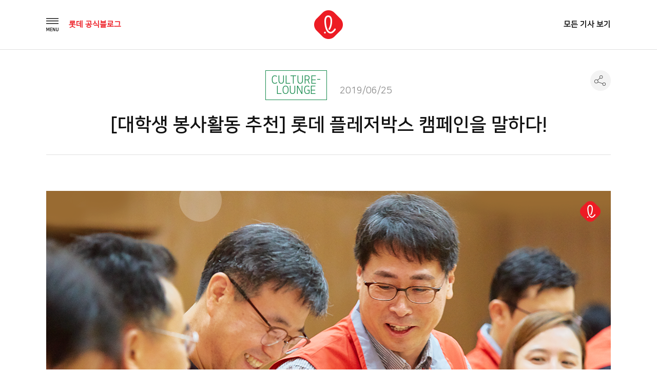

--- FILE ---
content_type: text/html; charset=UTF-8
request_url: https://blog.lotte.co.kr/35881
body_size: 55209
content:
<!DOCTYPE html>
<html lang="ko-KR">
<head>
<meta charset="UTF-8">
<meta http-equiv="x-ua-compatible" content="ie=edge">
<meta name="viewport" content="width=device-width, initial-scale=1, user-scalable=yes">
<link rel="profile" href="http://gmpg.org/xfn/11">

<title>[대학생 봉사활동 추천] 롯데 플레저박스 캠페인을 말하다! &#8211; 롯데 공식블로그</title>
<meta name='robots' content='max-image-preview:large' />
	<style>img:is([sizes="auto" i], [sizes^="auto," i]) { contain-intrinsic-size: 3000px 1500px }</style>
	<link rel="alternate" type="application/rss+xml" title="롯데 공식블로그 &raquo; 피드" href="https://blog.lotte.co.kr/feed" />
<link rel="alternate" type="application/rss+xml" title="롯데 공식블로그 &raquo; 댓글 피드" href="https://blog.lotte.co.kr/comments/feed" />
<link rel="alternate" type="application/rss+xml" title="롯데 공식블로그 &raquo; [대학생 봉사활동 추천] 롯데 플레저박스 캠페인을 말하다! 댓글 피드" href="https://blog.lotte.co.kr/35881/feed" />
<script type="text/javascript">
/* <![CDATA[ */
window._wpemojiSettings = {"baseUrl":"https:\/\/s.w.org\/images\/core\/emoji\/15.0.3\/72x72\/","ext":".png","svgUrl":"https:\/\/s.w.org\/images\/core\/emoji\/15.0.3\/svg\/","svgExt":".svg","source":{"concatemoji":"https:\/\/blog.lotte.co.kr\/wp-includes\/js\/wp-emoji-release.min.js?ver=6.7.4"}};
/*! This file is auto-generated */
!function(i,n){var o,s,e;function c(e){try{var t={supportTests:e,timestamp:(new Date).valueOf()};sessionStorage.setItem(o,JSON.stringify(t))}catch(e){}}function p(e,t,n){e.clearRect(0,0,e.canvas.width,e.canvas.height),e.fillText(t,0,0);var t=new Uint32Array(e.getImageData(0,0,e.canvas.width,e.canvas.height).data),r=(e.clearRect(0,0,e.canvas.width,e.canvas.height),e.fillText(n,0,0),new Uint32Array(e.getImageData(0,0,e.canvas.width,e.canvas.height).data));return t.every(function(e,t){return e===r[t]})}function u(e,t,n){switch(t){case"flag":return n(e,"\ud83c\udff3\ufe0f\u200d\u26a7\ufe0f","\ud83c\udff3\ufe0f\u200b\u26a7\ufe0f")?!1:!n(e,"\ud83c\uddfa\ud83c\uddf3","\ud83c\uddfa\u200b\ud83c\uddf3")&&!n(e,"\ud83c\udff4\udb40\udc67\udb40\udc62\udb40\udc65\udb40\udc6e\udb40\udc67\udb40\udc7f","\ud83c\udff4\u200b\udb40\udc67\u200b\udb40\udc62\u200b\udb40\udc65\u200b\udb40\udc6e\u200b\udb40\udc67\u200b\udb40\udc7f");case"emoji":return!n(e,"\ud83d\udc26\u200d\u2b1b","\ud83d\udc26\u200b\u2b1b")}return!1}function f(e,t,n){var r="undefined"!=typeof WorkerGlobalScope&&self instanceof WorkerGlobalScope?new OffscreenCanvas(300,150):i.createElement("canvas"),a=r.getContext("2d",{willReadFrequently:!0}),o=(a.textBaseline="top",a.font="600 32px Arial",{});return e.forEach(function(e){o[e]=t(a,e,n)}),o}function t(e){var t=i.createElement("script");t.src=e,t.defer=!0,i.head.appendChild(t)}"undefined"!=typeof Promise&&(o="wpEmojiSettingsSupports",s=["flag","emoji"],n.supports={everything:!0,everythingExceptFlag:!0},e=new Promise(function(e){i.addEventListener("DOMContentLoaded",e,{once:!0})}),new Promise(function(t){var n=function(){try{var e=JSON.parse(sessionStorage.getItem(o));if("object"==typeof e&&"number"==typeof e.timestamp&&(new Date).valueOf()<e.timestamp+604800&&"object"==typeof e.supportTests)return e.supportTests}catch(e){}return null}();if(!n){if("undefined"!=typeof Worker&&"undefined"!=typeof OffscreenCanvas&&"undefined"!=typeof URL&&URL.createObjectURL&&"undefined"!=typeof Blob)try{var e="postMessage("+f.toString()+"("+[JSON.stringify(s),u.toString(),p.toString()].join(",")+"));",r=new Blob([e],{type:"text/javascript"}),a=new Worker(URL.createObjectURL(r),{name:"wpTestEmojiSupports"});return void(a.onmessage=function(e){c(n=e.data),a.terminate(),t(n)})}catch(e){}c(n=f(s,u,p))}t(n)}).then(function(e){for(var t in e)n.supports[t]=e[t],n.supports.everything=n.supports.everything&&n.supports[t],"flag"!==t&&(n.supports.everythingExceptFlag=n.supports.everythingExceptFlag&&n.supports[t]);n.supports.everythingExceptFlag=n.supports.everythingExceptFlag&&!n.supports.flag,n.DOMReady=!1,n.readyCallback=function(){n.DOMReady=!0}}).then(function(){return e}).then(function(){var e;n.supports.everything||(n.readyCallback(),(e=n.source||{}).concatemoji?t(e.concatemoji):e.wpemoji&&e.twemoji&&(t(e.twemoji),t(e.wpemoji)))}))}((window,document),window._wpemojiSettings);
/* ]]> */
</script>
<style id='wp-emoji-styles-inline-css' type='text/css'>

	img.wp-smiley, img.emoji {
		display: inline !important;
		border: none !important;
		box-shadow: none !important;
		height: 1em !important;
		width: 1em !important;
		margin: 0 0.07em !important;
		vertical-align: -0.1em !important;
		background: none !important;
		padding: 0 !important;
	}
</style>
<link rel='stylesheet' id='wp-block-library-css' href='https://blog.lotte.co.kr/wp-includes/css/dist/block-library/style.min.css?ver=6.7.4' type='text/css' media='all' />
<style id='classic-theme-styles-inline-css' type='text/css'>
/*! This file is auto-generated */
.wp-block-button__link{color:#fff;background-color:#32373c;border-radius:9999px;box-shadow:none;text-decoration:none;padding:calc(.667em + 2px) calc(1.333em + 2px);font-size:1.125em}.wp-block-file__button{background:#32373c;color:#fff;text-decoration:none}
</style>
<style id='global-styles-inline-css' type='text/css'>
:root{--wp--preset--aspect-ratio--square: 1;--wp--preset--aspect-ratio--4-3: 4/3;--wp--preset--aspect-ratio--3-4: 3/4;--wp--preset--aspect-ratio--3-2: 3/2;--wp--preset--aspect-ratio--2-3: 2/3;--wp--preset--aspect-ratio--16-9: 16/9;--wp--preset--aspect-ratio--9-16: 9/16;--wp--preset--color--black: #000000;--wp--preset--color--cyan-bluish-gray: #abb8c3;--wp--preset--color--white: #ffffff;--wp--preset--color--pale-pink: #f78da7;--wp--preset--color--vivid-red: #cf2e2e;--wp--preset--color--luminous-vivid-orange: #ff6900;--wp--preset--color--luminous-vivid-amber: #fcb900;--wp--preset--color--light-green-cyan: #7bdcb5;--wp--preset--color--vivid-green-cyan: #00d084;--wp--preset--color--pale-cyan-blue: #8ed1fc;--wp--preset--color--vivid-cyan-blue: #0693e3;--wp--preset--color--vivid-purple: #9b51e0;--wp--preset--gradient--vivid-cyan-blue-to-vivid-purple: linear-gradient(135deg,rgba(6,147,227,1) 0%,rgb(155,81,224) 100%);--wp--preset--gradient--light-green-cyan-to-vivid-green-cyan: linear-gradient(135deg,rgb(122,220,180) 0%,rgb(0,208,130) 100%);--wp--preset--gradient--luminous-vivid-amber-to-luminous-vivid-orange: linear-gradient(135deg,rgba(252,185,0,1) 0%,rgba(255,105,0,1) 100%);--wp--preset--gradient--luminous-vivid-orange-to-vivid-red: linear-gradient(135deg,rgba(255,105,0,1) 0%,rgb(207,46,46) 100%);--wp--preset--gradient--very-light-gray-to-cyan-bluish-gray: linear-gradient(135deg,rgb(238,238,238) 0%,rgb(169,184,195) 100%);--wp--preset--gradient--cool-to-warm-spectrum: linear-gradient(135deg,rgb(74,234,220) 0%,rgb(151,120,209) 20%,rgb(207,42,186) 40%,rgb(238,44,130) 60%,rgb(251,105,98) 80%,rgb(254,248,76) 100%);--wp--preset--gradient--blush-light-purple: linear-gradient(135deg,rgb(255,206,236) 0%,rgb(152,150,240) 100%);--wp--preset--gradient--blush-bordeaux: linear-gradient(135deg,rgb(254,205,165) 0%,rgb(254,45,45) 50%,rgb(107,0,62) 100%);--wp--preset--gradient--luminous-dusk: linear-gradient(135deg,rgb(255,203,112) 0%,rgb(199,81,192) 50%,rgb(65,88,208) 100%);--wp--preset--gradient--pale-ocean: linear-gradient(135deg,rgb(255,245,203) 0%,rgb(182,227,212) 50%,rgb(51,167,181) 100%);--wp--preset--gradient--electric-grass: linear-gradient(135deg,rgb(202,248,128) 0%,rgb(113,206,126) 100%);--wp--preset--gradient--midnight: linear-gradient(135deg,rgb(2,3,129) 0%,rgb(40,116,252) 100%);--wp--preset--font-size--small: 13px;--wp--preset--font-size--medium: 20px;--wp--preset--font-size--large: 36px;--wp--preset--font-size--x-large: 42px;--wp--preset--spacing--20: 0.44rem;--wp--preset--spacing--30: 0.67rem;--wp--preset--spacing--40: 1rem;--wp--preset--spacing--50: 1.5rem;--wp--preset--spacing--60: 2.25rem;--wp--preset--spacing--70: 3.38rem;--wp--preset--spacing--80: 5.06rem;--wp--preset--shadow--natural: 6px 6px 9px rgba(0, 0, 0, 0.2);--wp--preset--shadow--deep: 12px 12px 50px rgba(0, 0, 0, 0.4);--wp--preset--shadow--sharp: 6px 6px 0px rgba(0, 0, 0, 0.2);--wp--preset--shadow--outlined: 6px 6px 0px -3px rgba(255, 255, 255, 1), 6px 6px rgba(0, 0, 0, 1);--wp--preset--shadow--crisp: 6px 6px 0px rgba(0, 0, 0, 1);}:where(.is-layout-flex){gap: 0.5em;}:where(.is-layout-grid){gap: 0.5em;}body .is-layout-flex{display: flex;}.is-layout-flex{flex-wrap: wrap;align-items: center;}.is-layout-flex > :is(*, div){margin: 0;}body .is-layout-grid{display: grid;}.is-layout-grid > :is(*, div){margin: 0;}:where(.wp-block-columns.is-layout-flex){gap: 2em;}:where(.wp-block-columns.is-layout-grid){gap: 2em;}:where(.wp-block-post-template.is-layout-flex){gap: 1.25em;}:where(.wp-block-post-template.is-layout-grid){gap: 1.25em;}.has-black-color{color: var(--wp--preset--color--black) !important;}.has-cyan-bluish-gray-color{color: var(--wp--preset--color--cyan-bluish-gray) !important;}.has-white-color{color: var(--wp--preset--color--white) !important;}.has-pale-pink-color{color: var(--wp--preset--color--pale-pink) !important;}.has-vivid-red-color{color: var(--wp--preset--color--vivid-red) !important;}.has-luminous-vivid-orange-color{color: var(--wp--preset--color--luminous-vivid-orange) !important;}.has-luminous-vivid-amber-color{color: var(--wp--preset--color--luminous-vivid-amber) !important;}.has-light-green-cyan-color{color: var(--wp--preset--color--light-green-cyan) !important;}.has-vivid-green-cyan-color{color: var(--wp--preset--color--vivid-green-cyan) !important;}.has-pale-cyan-blue-color{color: var(--wp--preset--color--pale-cyan-blue) !important;}.has-vivid-cyan-blue-color{color: var(--wp--preset--color--vivid-cyan-blue) !important;}.has-vivid-purple-color{color: var(--wp--preset--color--vivid-purple) !important;}.has-black-background-color{background-color: var(--wp--preset--color--black) !important;}.has-cyan-bluish-gray-background-color{background-color: var(--wp--preset--color--cyan-bluish-gray) !important;}.has-white-background-color{background-color: var(--wp--preset--color--white) !important;}.has-pale-pink-background-color{background-color: var(--wp--preset--color--pale-pink) !important;}.has-vivid-red-background-color{background-color: var(--wp--preset--color--vivid-red) !important;}.has-luminous-vivid-orange-background-color{background-color: var(--wp--preset--color--luminous-vivid-orange) !important;}.has-luminous-vivid-amber-background-color{background-color: var(--wp--preset--color--luminous-vivid-amber) !important;}.has-light-green-cyan-background-color{background-color: var(--wp--preset--color--light-green-cyan) !important;}.has-vivid-green-cyan-background-color{background-color: var(--wp--preset--color--vivid-green-cyan) !important;}.has-pale-cyan-blue-background-color{background-color: var(--wp--preset--color--pale-cyan-blue) !important;}.has-vivid-cyan-blue-background-color{background-color: var(--wp--preset--color--vivid-cyan-blue) !important;}.has-vivid-purple-background-color{background-color: var(--wp--preset--color--vivid-purple) !important;}.has-black-border-color{border-color: var(--wp--preset--color--black) !important;}.has-cyan-bluish-gray-border-color{border-color: var(--wp--preset--color--cyan-bluish-gray) !important;}.has-white-border-color{border-color: var(--wp--preset--color--white) !important;}.has-pale-pink-border-color{border-color: var(--wp--preset--color--pale-pink) !important;}.has-vivid-red-border-color{border-color: var(--wp--preset--color--vivid-red) !important;}.has-luminous-vivid-orange-border-color{border-color: var(--wp--preset--color--luminous-vivid-orange) !important;}.has-luminous-vivid-amber-border-color{border-color: var(--wp--preset--color--luminous-vivid-amber) !important;}.has-light-green-cyan-border-color{border-color: var(--wp--preset--color--light-green-cyan) !important;}.has-vivid-green-cyan-border-color{border-color: var(--wp--preset--color--vivid-green-cyan) !important;}.has-pale-cyan-blue-border-color{border-color: var(--wp--preset--color--pale-cyan-blue) !important;}.has-vivid-cyan-blue-border-color{border-color: var(--wp--preset--color--vivid-cyan-blue) !important;}.has-vivid-purple-border-color{border-color: var(--wp--preset--color--vivid-purple) !important;}.has-vivid-cyan-blue-to-vivid-purple-gradient-background{background: var(--wp--preset--gradient--vivid-cyan-blue-to-vivid-purple) !important;}.has-light-green-cyan-to-vivid-green-cyan-gradient-background{background: var(--wp--preset--gradient--light-green-cyan-to-vivid-green-cyan) !important;}.has-luminous-vivid-amber-to-luminous-vivid-orange-gradient-background{background: var(--wp--preset--gradient--luminous-vivid-amber-to-luminous-vivid-orange) !important;}.has-luminous-vivid-orange-to-vivid-red-gradient-background{background: var(--wp--preset--gradient--luminous-vivid-orange-to-vivid-red) !important;}.has-very-light-gray-to-cyan-bluish-gray-gradient-background{background: var(--wp--preset--gradient--very-light-gray-to-cyan-bluish-gray) !important;}.has-cool-to-warm-spectrum-gradient-background{background: var(--wp--preset--gradient--cool-to-warm-spectrum) !important;}.has-blush-light-purple-gradient-background{background: var(--wp--preset--gradient--blush-light-purple) !important;}.has-blush-bordeaux-gradient-background{background: var(--wp--preset--gradient--blush-bordeaux) !important;}.has-luminous-dusk-gradient-background{background: var(--wp--preset--gradient--luminous-dusk) !important;}.has-pale-ocean-gradient-background{background: var(--wp--preset--gradient--pale-ocean) !important;}.has-electric-grass-gradient-background{background: var(--wp--preset--gradient--electric-grass) !important;}.has-midnight-gradient-background{background: var(--wp--preset--gradient--midnight) !important;}.has-small-font-size{font-size: var(--wp--preset--font-size--small) !important;}.has-medium-font-size{font-size: var(--wp--preset--font-size--medium) !important;}.has-large-font-size{font-size: var(--wp--preset--font-size--large) !important;}.has-x-large-font-size{font-size: var(--wp--preset--font-size--x-large) !important;}
:where(.wp-block-post-template.is-layout-flex){gap: 1.25em;}:where(.wp-block-post-template.is-layout-grid){gap: 1.25em;}
:where(.wp-block-columns.is-layout-flex){gap: 2em;}:where(.wp-block-columns.is-layout-grid){gap: 2em;}
:root :where(.wp-block-pullquote){font-size: 1.5em;line-height: 1.6;}
</style>
<link rel='stylesheet' id='symple_shortcode_styles-css' href='https://blog.lotte.co.kr/wp-content/plugins/symple-shortcodes/includes/css/symple_shortcodes_styles.css?ver=6.7.4' type='text/css' media='all' />
<link rel='stylesheet' id='lotte-style-css' href='https://blog.lotte.co.kr/wp-content/themes/lotte_v2/style.css?ver=6.7.4' type='text/css' media='all' />
<link rel='stylesheet' id='dashicons-css' href='https://blog.lotte.co.kr/wp-includes/css/dashicons.min.css?ver=6.7.4' type='text/css' media='all' />
<link rel='stylesheet' id='theme_lotte-common-css' href='https://blog.lotte.co.kr/wp-content/themes/lotte_v2/assets/css/common.css?ver=1.0.1' type='text/css' media='all' />
<link rel='stylesheet' id='theme_lotte-carousel-css' href='https://blog.lotte.co.kr/wp-content/themes/lotte_v2/assets/css/owl.carousel.min.css?ver=1.0.1' type='text/css' media='all' />
<link rel='stylesheet' id='theme_lotte-carousel-theme-css' href='https://blog.lotte.co.kr/wp-content/themes/lotte_v2/assets/css/owl.theme.default.min.css?ver=1.0.1' type='text/css' media='all' />
<link rel='stylesheet' id='theme_lotte-style-css' href='https://blog.lotte.co.kr/wp-content/themes/lotte_v2/assets/css/style.css?ver=1.0.1' type='text/css' media='all' />
<link rel='stylesheet' id='theme_lotte-mediaquery-css' href='https://blog.lotte.co.kr/wp-content/themes/lotte_v2/assets/css/mediaquery.css?ver=1.0.1' type='text/css' media='all' />
<link rel='stylesheet' id='theme_lotte-entry-content-css' href='https://blog.lotte.co.kr/wp-content/themes/lotte_v2/assets/css/entry-content.css?ver=1.0.1' type='text/css' media='all' />
<style id='akismet-widget-style-inline-css' type='text/css'>

			.a-stats {
				--akismet-color-mid-green: #357b49;
				--akismet-color-white: #fff;
				--akismet-color-light-grey: #f6f7f7;

				max-width: 350px;
				width: auto;
			}

			.a-stats * {
				all: unset;
				box-sizing: border-box;
			}

			.a-stats strong {
				font-weight: 600;
			}

			.a-stats a.a-stats__link,
			.a-stats a.a-stats__link:visited,
			.a-stats a.a-stats__link:active {
				background: var(--akismet-color-mid-green);
				border: none;
				box-shadow: none;
				border-radius: 8px;
				color: var(--akismet-color-white);
				cursor: pointer;
				display: block;
				font-family: -apple-system, BlinkMacSystemFont, 'Segoe UI', 'Roboto', 'Oxygen-Sans', 'Ubuntu', 'Cantarell', 'Helvetica Neue', sans-serif;
				font-weight: 500;
				padding: 12px;
				text-align: center;
				text-decoration: none;
				transition: all 0.2s ease;
			}

			/* Extra specificity to deal with TwentyTwentyOne focus style */
			.widget .a-stats a.a-stats__link:focus {
				background: var(--akismet-color-mid-green);
				color: var(--akismet-color-white);
				text-decoration: none;
			}

			.a-stats a.a-stats__link:hover {
				filter: brightness(110%);
				box-shadow: 0 4px 12px rgba(0, 0, 0, 0.06), 0 0 2px rgba(0, 0, 0, 0.16);
			}

			.a-stats .count {
				color: var(--akismet-color-white);
				display: block;
				font-size: 1.5em;
				line-height: 1.4;
				padding: 0 13px;
				white-space: nowrap;
			}
		
</style>
<script type="text/javascript" src="https://blog.lotte.co.kr/wp-includes/js/jquery/jquery.min.js?ver=3.7.1" id="jquery-core-js"></script>
<script type="text/javascript" src="https://blog.lotte.co.kr/wp-includes/js/jquery/jquery-migrate.min.js?ver=3.4.1" id="jquery-migrate-js"></script>
<link rel="EditURI" type="application/rsd+xml" title="RSD" href="https://blog.lotte.co.kr/xmlrpc.php?rsd" />
<meta name="generator" content="WordPress 6.7.4" />
<link rel="canonical" href="https://blog.lotte.co.kr/35881" />
<link rel='shortlink' href='https://blog.lotte.co.kr/?p=35881' />
<link rel="alternate" title="oEmbed (JSON)" type="application/json+oembed" href="https://blog.lotte.co.kr/wp-json/oembed/1.0/embed?url=https%3A%2F%2Fblog.lotte.co.kr%2F35881" />
<link rel="alternate" title="oEmbed (XML)" type="text/xml+oembed" href="https://blog.lotte.co.kr/wp-json/oembed/1.0/embed?url=https%3A%2F%2Fblog.lotte.co.kr%2F35881&#038;format=xml" />
<!-- Analytics by WP Statistics - https://wp-statistics.com -->
<link rel="icon" href="https://lotteblog.s3.ap-northeast-2.amazonaws.com/wp-content/uploads/2018/10/ci.png" sizes="32x32" />
<link rel="icon" href="https://lotteblog.s3.ap-northeast-2.amazonaws.com/wp-content/uploads/2018/10/ci.png" sizes="192x192" />
<link rel="apple-touch-icon" href="https://lotteblog.s3.ap-northeast-2.amazonaws.com/wp-content/uploads/2018/10/ci.png" />
<meta name="msapplication-TileImage" content="https://lotteblog.s3.ap-northeast-2.amazonaws.com/wp-content/uploads/2018/10/ci.png" />
<noscript><style id="rocket-lazyload-nojs-css">.rll-youtube-player, [data-lazy-src]{display:none !important;}</style></noscript><!-- <link rel="stylesheet" href="https://maxcdn.bootstrapcdn.com/font-awesome/4.5.0/css/font-awesome.min.css"> -->
<!--[if lt IE 9]>
  <script async src="//cdn.jsdelivr.net/html5shiv/3.7.2/html5shiv.min.js"></script>
  <script src="//cdn.jsdelivr.net/respond/1.4.2/respond.min.js"></script>
<![endif]-->

				<meta name="title" content="롯데 공식블로그  | [대학생 봉사활동 추천] 롯데 플레저박스 캠페인을 말하다!" />
				<meta name="keywords" content="플레저박스, 롯데플레저박스캠페인, 롯데플레저박스, 롯데지주, 롯데정밀화학, 롯데사회공헌, 롯데복지재단, 롯데대학생서포터즈, 롯데U프렌즈, 롯데CSR, 대학생 봉사활동, 대학생 대외활동" />
				<meta name="description" content="대학생 봉사활동의 대표급 활동인 롯데플레저박스 캠페인! 의미있는 봉사활동을 찾고 있다면 롯데플레저박스에 참여한 자원봉사자의 솔직 인터뷰를 확인해보세요. 롯데 플레저박스를 통해 얻은 따뜻한 마음들을 당신도 느껴보시길 바랍니다. " />
				<meta name="robots" content="index, follow">
				<meta property="og:url" content="https://blog.lotte.co.kr/35881" />
				<meta property="og:title" content="[대학생 봉사활동 추천] 롯데 플레저박스 캠페인을 말하다!" />
				<meta property="og:image" content="https://lotteblog.s3.ap-northeast-2.amazonaws.com/wp-content/uploads/2019/06/%E1%84%85%E1%85%A9%E1%86%BA%E1%84%83%E1%85%A6%E1%84%8C%E1%85%B5%E1%84%8C%E1%85%AE_BL_0624_%E1%84%91%E1%85%B3%E1%86%AF%E1%84%85%E1%85%A6%E1%84%8C%E1%85%A5%E1%84%87%E1%85%A1%E1%86%A8%E1%84%89%E1%85%B3_00-300x225.png" />
				<meta property="og:description" content="대학생 봉사활동의 대표급 활동인 롯데플레저박스 캠페인! 의미있는 봉사활동을 찾고 있다면 롯데플레저박스에 참여한 자원봉사자의 솔직 인터뷰를 확인해보세요. 롯데 플레저박스를 통해 얻은 따뜻한 마음들을 당신도 느껴보시길 바랍니다. " />
			



<!--
<script type="text/javascript" src="//wcs.naver.net/wcslog.js"></script>
<script type="text/javascript">
if(!wcs_add) var wcs_add = {};
wcs_add["wa"] = "c8a628fc7c77e";
wcs_do();
</script>
-->

<script type="text/javascript" src="//wcs.naver.net/wcslog.js"></script>
<script type="text/javascript">
if(!wcs_add) var wcs_add = {};
wcs_add["wa"] = "191cb9c177c4a70";
if(window.wcs) {
wcs_do();
}
</script>





<!-- <script type="text/javascript"> -->
<!--   (function(i,s,o,g,r,a,m){i['GoogleAnalyticsObject']=r;i[r]=i[r]||function(){ -->
<!--   (i[r].q=i[r].q||[]).push(arguments)},i[r].l=1*new Date();a=s.createElement(o), -->
<!--   m=s.getElementsByTagName(o)[0];a.async=1;a.src=g;m.parentNode.insertBefore(a,m) -->
<!--   })(window,document,'script','//www.google-analytics.com/analytics.js','ga'); -->
<!--  -->
<!--   ga('create', 'UA-38150731-1', 'lotte.co.kr'); -->
<!--   ga('send', 'pageview'); -->
<!-- </script> -->

<!-- <script type="text/javascript" src="https://wcs.naver.net/wcslog.js"></script> -->
<!-- <script type="text/javascript"> -->
<!-- if(!wcs_add) var wcs_add = {}; -->
<!-- wcs_add["wa"] = "d5a64fb4a3886c"; -->
<!-- wcs_do(); -->
<!-- </script> -->
<!-- </head> -->

<!-- Facebook Pixel Code -->
<script>
  !function(f,b,e,v,n,t,s)
  {if(f.fbq)return;n=f.fbq=function(){n.callMethod?
  n.callMethod.apply(n,arguments):n.queue.push(arguments)};
  if(!f._fbq)f._fbq=n;n.push=n;n.loaded=!0;n.version='2.0';
  n.queue=[];t=b.createElement(e);t.async=!0;
  t.src=v;s=b.getElementsByTagName(e)[0];
  s.parentNode.insertBefore(t,s)}(window, document,'script',
  'https://connect.facebook.net/en_US/fbevents.js');
  fbq('init', '1678967715545200');
  fbq('track', 'PageView');
</script>
<noscript><img height="1" width="1" style="display:none" src="https://www.facebook.com/tr?id=1678967715545200&ev=PageView&noscript=1"/></noscript>
<!-- End Facebook Pixel Code -->

<body class="post-template-default single single-post postid-35881 single-format-standard">
<script type="text/javascript">
	var $ = jQuery.noConflict();
</script>


	<div id="wrap">
		<!-- header Start -->
		<header>
			<div class="grid">
				<ul>
					<li>
						<nav>
							<img src="https://blog.lotte.co.kr/wp-content/themes/lotte_v2/assets/images/btn_nav_open.png" alt="메뉴 내비게이션 열기버튼" class="gnbOpen">
							<p class="fntRed"><b>롯데 공식블로그</b></p>
						</nav>
					</li> <!--// gnb -->
					<li>
						<h1>
							<a href="/" title="메인 페이지로 이동"><img src="https://blog.lotte.co.kr/wp-content/themes/lotte_v2/assets/images/ci.png" alt="롯데공식블로그 로고"></a>
						</h1>
					</li> <!--// logo -->
					<li>
						<a href="/All" title="전체 기사 리스트 페이지로 이동"><b>모든 기사 보기</b></a>
					</li><!--// 모든 기사 보기 -->
				</ul>
			</div> <!--// grid -->
		</header>
		<!--// header End -->

		<!-- opened navigation Start -->
		<div class="openNav bgWhite">
			<div class="inner">
				<img src="https://blog.lotte.co.kr/wp-content/themes/lotte_v2/assets/images/btn_nav_close.png" alt="메뉴 내비게이션 닫기버튼" class="gnbClose"> <!--// 닫기 버튼 -->
				<ul id="menu-menu-1" class="drawer-menu"><li id="menu-item-104" class="drawer-menu-item menu-item menu-item-type-taxonomy menu-item-object-category menu-item-104" itemprop="url"><a title="Trend Lounge" href="https://blog.lotte.co.kr/category/trend-lounge"><span itemprop="name">Trend Lounge</span></a></li>
<li id="menu-item-107" class="drawer-menu-item menu-item menu-item-type-taxonomy menu-item-object-category menu-item-107" itemprop="url"><a title="Global Lounge" href="https://blog.lotte.co.kr/category/global-lounge"><span itemprop="name">Global Lounge</span></a></li>
<li id="menu-item-106" class="drawer-menu-item menu-item menu-item-type-taxonomy menu-item-object-category current-post-ancestor current-menu-parent current-post-parent menu-item-106" itemprop="url"><a title="Culture Lounge" href="https://blog.lotte.co.kr/category/culture-lounge"><span itemprop="name">Culture Lounge</span></a></li>
</ul>				<div class="btnWrap">
					<a href="/About">블로그 소개</a>
					<a href="/FamilySite">계열사 SNS</a>
				</div> <!--// button wrap -->
				<div class="sns">
					<a href="http://www.lotte.co.kr/main.do" target="_blank" title="롯데지주 홈페이지 새 창으로 이동">
						<img src="https://blog.lotte.co.kr/wp-content/themes/lotte_v2/assets/images/ico_nav_sns_01.png" alt="홈페이지 아이콘">
					</a>
					<a href="https://www.youtube.com/user/LOTTELIVE" target="_blank" title="롯데 유튜브 채널 새 창으로 이동">
						<img src="https://blog.lotte.co.kr/wp-content/themes/lotte_v2/assets/images/ico_nav_sns_02.png" alt="유튜브 아이콘">
					</a>
					<a href="https://www.facebook.com/lotte" target="_blank" title="롯데 페이스북 페이지 새 창으로 이동">
						<img src="https://blog.lotte.co.kr/wp-content/themes/lotte_v2/assets/images/ico_nav_sns_03.png" alt="페이스북 아이콘">
					</a>
<!-- 					<a href="http://post.naver.com/lotte-pr" target="_blank" title="롯데 네이버 포스트 새 창으로 이동"> -->
<!-- 						<img src="https://blog.lotte.co.kr/wp-content/themes/lotte_v2/assets/images/ico_nav_sns_04.png" alt="네이버 아이콘"> -->
<!-- 					</a> -->
				</div> <!--// sns 버튼 -->
			</div> <!--// inner -->
		</div>
		<!--// openved navigation End -->


	<section class="sub post">
		<article class="postArea">
			<div class="grid">
				<div class="title">
					<p class="fntTenderGray">
						<a href="/category/culture-lounge" title="해당 카테고리 리스트 페이지로 이동" class="ctgBox fntGreen">CULTURE-LOUNGE</a>
						2019/06/25					</p>
					<h1>[대학생 봉사활동 추천] 롯데 플레저박스 캠페인을 말하다!</h1>
					<div class="shareList">
						<ul class="bgWhite">
							<li>
								<a href="javascript:;" onclick="getFacebookShare()" title="페이스북으로 공유하기"><img src="https://blog.lotte.co.kr/wp-content/themes/lotte_v2/assets/images/ico_share_01.png" alt="페이스북 아이콘"></a>
							</li>
							<li>
								<a href="javascript:;" onclick="getTwitterShare()" title="트위터로 공유하기"><img src="https://blog.lotte.co.kr/wp-content/themes/lotte_v2/assets/images/ico_share_02.png" alt="트위터 아이콘"></a>
							</li>
							<li>
								<a href="javascript:;" onclick="shareStory()" title="카카오스토리로 공유하기"><img src="https://blog.lotte.co.kr/wp-content/themes/lotte_v2/assets/images/ico_share_03.png" alt="카카오스토리 아이콘"></a>
							</li>
							<li>
								<a href="javascript:;" onclick="bandShare()" title="밴드로 공유하기"><img src="https://blog.lotte.co.kr/wp-content/themes/lotte_v2/assets/images/ico_share_04.png" alt="밴드 아이콘"></a>
							</li>
							<li>
								<a href="javascript:;" onclick="copyToClipboard()" title="url 공유하기"><img src="https://blog.lotte.co.kr/wp-content/themes/lotte_v2/assets/images/ico_share_05.png" alt="url 아이콘"></a>
							</li>
							<li>
								<img src="https://blog.lotte.co.kr/wp-content/themes/lotte_v2/assets/images/ico_share_close.png" alt="닫기 아이콘" class="close">
							</li>
						</ul>
						<img src="https://blog.lotte.co.kr/wp-content/themes/lotte_v2/assets/images/ico_share.png" alt="공유하기 아이콘" class="off">
					</div>
				</div>
				<div class="content">
					<div class="entry-content">
						<p><img fetchpriority="high" decoding="async" class="wp-image-35886 size-full aligncenter" src="https://s3-ap-northeast-2.amazonaws.com/lotteblog/wp-content/uploads/2019/06/롯데지주_BL_0624_플레저박스_00.png" alt="대학생 봉사활동 대외활동 롯데플레저박스 사회공헌" width="1100" height="824" /></p>
<p style="text-align: center;">“마음이 따뜻해지는 활동”,<br />
“음악을 들으며 유쾌한 분위기에서 할 수 있는 봉사”,<br />
“참가자의 시너지가 폭발하는 현장”. 모두 롯데 플레저박스<br />
캠페인에 참여한 자원봉사자들의 이야기입니다!<br />
3인의 생생한 봉사 후기를 들어보세요.</p>
<p style="text-align: center;"><img decoding="async" class="aligncenter wp-image-35887 size-full" src="https://s3-ap-northeast-2.amazonaws.com/lotteblog/wp-content/uploads/2019/06/롯데지주_BL_0624_플레저박스_1.png" alt="대학생 봉사활동 대외활동 롯데플레저박스 사회공헌" width="1100" height="824" /></p>
<p style="text-align: center;">지난 6월 20일(목), 롯데 임직원과 롯데 U-프렌즈,<br />
자원봉사자가 모여 2019년 두 번째 롯데 플레저박스를<br />
만들었습니다. 이번 행사에는 롯데지주, 롯데복지재단,<br />
롯데정밀화학이 힘을 모았습니다.</p>
<p style="text-align: center;"><img decoding="async" class="aligncenter wp-image-35884 size-full" src="https://s3-ap-northeast-2.amazonaws.com/lotteblog/wp-content/uploads/2019/06/롯데지주_BL_0624_플레저박스_8.png" alt="대학생 봉사활동 대외활동 롯데플레저박스 사회공헌 롯데사회공헌활동" width="1100" height="824" /></p>
<p style="text-align: center;">이번 롯데 플레저박스 캠페인은 쪽방촌 어르신의<br />
여름나기를 돕는 물건을 담는 활동으로 진행됐습니다.<br />
한 평도 안 되는 좁은 공간은 더위와 추위에 취약하고,<br />
별도의 부엌이 없어 요리 또한 어렵다고 해요.<br />
이런 사정을 살피고 레토르트 삼계탕, 고추장, 통조림 반찬,<br />
목캔디 등 식품으로 상자를 채웠습니다. 오늘 만든<br />
2194개의 플레저박스는 전국 10개의 쪽방촌에 거주하는<br />
6000여 명 중 65세 이상 독거 어르신에게 전달됐습니다.</p>
<p style="text-align: center;"><img loading="lazy" decoding="async" class="aligncenter wp-image-35888 size-full" src="https://s3-ap-northeast-2.amazonaws.com/lotteblog/wp-content/uploads/2019/06/롯데지주_BL_0624_플레저박스_2.png" alt="대학생 봉사활동 대외활동 롯데플레저박스 사회공헌" width="1100" height="824" /></p>
<p style="text-align: center;"><span style="background-color: #fac0c0;"><strong>롯데 플레저박스 캠페인 참여자 3인 인터뷰</strong></span></p>
<p style="text-align: center;">사회에서 어려움을 겪는 이웃에게 실질적인 도움이 되는<br />
물건을 담아 전달하는 롯데의 사회공헌활동<br />
‘롯데 플레저박스’는 많은 분들의 손을 거쳐 완성됩니다.<br />
롯데 대학생 서포터즈 U-프렌즈로 롯데 플레저박스 캠페인<br />
활동을 시작한 20대 대학생, 롯데 임직원,<br />
10회 넘게 자원봉사를 계속해온 분을 롯데 플레저박스<br />
캠페인 현장에서 만나 이야기를 나눴습니다.</p>
<p style="text-align: center;"><img loading="lazy" decoding="async" class="aligncenter wp-image-35891 size-full" src="https://s3-ap-northeast-2.amazonaws.com/lotteblog/wp-content/uploads/2019/06/롯데지주_BL_0624_플레저박스_5.png" alt="대학생 봉사활동 대외활동 롯데플레저박스 사회공헌 롯데대학생서포터즈 대학생 서포터즈" width="1100" height="824" /></p>
<p style="text-align: center;"><strong>조명규 (롯데 U-프렌즈 5기, 5회 이상 참여)</strong><br />
<span style="background-color: #fac0c0;"><strong>Q. 롯데 플레저박스 캠페인에 참여하신 소감을 들려주세요.</strong></span><br />
A. 처음엔 롯데 U-프렌즈로 미션을 받고 참여했지만,<br />
그 이후에도 직접 신청해서 봉사활동을 이어가고 있어요.<br />
롯데 플레저박스 현장의 긍정적인 분위기 덕분인 것 같아요.<br />
처음이 아니다 보니 익숙하고 편안했습니다.<br />
일상에서 벗어나 보상 없이 봉사하는 점이 즐거워요.</p>
<p style="text-align: center;"><span style="background-color: #fac0c0;"><strong>Q. 다른 봉사활동과 롯데 플레저박스가 다른 점은?</strong></span><br />
A. 봉사 현장에서 함께하는 활동자의 시너지가 중요하다고<br />
생각해요. 롯데 플레저박스는 체계가 잘 갖춰지고<br />
참여하는 분들의 의지도 좋아서 모든 인원이 시너지를 내는<br />
현장입니다. 유쾌한 분위기도 장점입니다. 어떤 봉사활동은<br />
진중한 분위기에서 이뤄져서 제 또래 대학생은<br />
‘에너지를 보태고 즐거움을 얹자’는 생각으로 분위기메이커를<br />
자처하기도 하거든요. 롯데 플레저박스는 애초부터 분위기가<br />
즐거워서 능률과 효율도 높고, 추억도 오래갑니다.</p>
<p style="text-align: center;"><span style="background-color: #fac0c0;"><strong>Q. 또래 친구들에게 롯데 플레저박스를 참여를 권한다면?</strong></span><br />
A. 롯데 플레저박스 활동의 체계나 분위기가 좋은 만큼<br />
체험해보면 긍정적인 기운과 생각을 가질 수 있을 거예요.<br />
20대 친구들은 취업 준비를 하면서 각박한 현실에 부딪히는데,<br />
롯데 플레저박스 현장에서만큼은 여유와 따뜻함을<br />
느낄 수 있을 거예요.</p>
<p><img loading="lazy" decoding="async" class="aligncenter wp-image-35889 size-full" src="https://s3-ap-northeast-2.amazonaws.com/lotteblog/wp-content/uploads/2019/06/롯데지주_BL_0624_플레저박스_3.png" alt="롯데정밀화학 롯데복지재단 대학생 봉사활동 대외활동 롯데플레저박스 사회공헌" width="1100" height="824" /></p>
<p style="text-align: center;"><strong>이상은 (롯데정밀화학 연구 3팀, 첫 참여)</strong><br />
<span style="background-color: #fac0c0;"><strong>Q. 롯데 플레저박스 캠페인에 참여한 소감을 들려주세요.</strong></span></p>
<p style="text-align: center;">A. 롯데 직원이지만, 롯데 플레저박스에 관해 사실 잘 알지<br />
못했어요. 회사 공지를 보고 자원해서 참여했는데,<br />
롯데의 일원으로 참여해서 더 뜻깊어요.<br />
오기 전에는 고단하고 힘들 거라고 예상했는데 현장에서<br />
음악도 듣고, 함께 봉사하는 사람들과 대화하며<br />
상자를 만들어 재미있었습니다.<br />
쪽방촌 어르신들이 여름을 나시는 데에 조금이라도<br />
힘을 보탠 것 같아 뿌듯하고요.</p>
<p style="text-align: center;"><img loading="lazy" decoding="async" class="aligncenter wp-image-35890 size-full" src="https://s3-ap-northeast-2.amazonaws.com/lotteblog/wp-content/uploads/2019/06/롯데지주_BL_0624_플레저박스_4.png" alt="대학생 봉사활동 대외활동 롯데플레저박스 사회공헌 롯데정밀화학 롯데복지재단 " width="1100" height="824" /></p>
<p style="text-align: center;"><span style="background-color: #fac0c0;"><strong>Q. 롯데 플레저박스, 계열사에서 하는 다른 봉사활동과 </strong></span><br />
<span style="background-color: #fac0c0;"><strong>어떤 점이 다른가요?</strong></span></p>
<p style="text-align: center;">A. 롯데 플레저박스는 각자 자기 일을 한다기보다<br />
시작부터 끝까지 한 파트씩 담당해 퍼즐 맞추듯<br />
상자를 완성하는 방식으로 진행됩니다.<br />
협동심을 발휘해야만 하는 일이죠. 그 과정을 통해서<br />
하나가 되는 법을 몸소 체험했습니다.<br />
또, 롯데정밀화학 사업장마다 소규모로<br />
다양한 봉사활동을 하는데 롯데 플레저박스는<br />
다양한 사람들이 모여 대규모로 봉사한다는 점에서<br />
에너지가 훨씬 큰 것 같아요.</p>
<p style="text-align: center;"><span style="background-color: #fac0c0;"><strong>Q. 롯데 플레저박스에 아직 참여하지 않은 </strong></span><br />
<span style="background-color: #fac0c0;"><strong>롯데 직원들에게 한마디!</strong></span></p>
<p style="text-align: center;">A. 앉아서 모니터로 공지 보며 고민하지 말고<br />
일단 지원하시면 좋겠어요! 생각했던 것보다 훨씬 즐겁고<br />
더 재미있고, 큰 보람과 뿌듯함을 느끼실 거예요.</p>
<p style="text-align: center;"><img loading="lazy" decoding="async" class="aligncenter wp-image-35882 size-full" src="https://s3-ap-northeast-2.amazonaws.com/lotteblog/wp-content/uploads/2019/06/롯데지주_BL_0624_플레저박스_6.png" alt="대학생 봉사활동 대외활동 롯데플레저박스 사회공헌 플레저박스 자원활동" width="1100" height="824" /></p>
<p style="text-align: center;"><strong>김정만 (자원봉사자, 10회 이상 참여)</strong><br />
<span style="background-color: #fac0c0;"><strong>Q. 롯데 플레저박스 캠페인에 참여한 소감을 들려주세요.</strong></span></p>
<p style="text-align: center;">A. 평소에 롯데백화점, 롯데슈퍼 등 계열사를 이용하지만,<br />
롯데 플레저박스 캠페인을 통해 롯데의 진심을 조금씩<br />
알아갑니다. 롯데의 사회공헌활동에 제 힘을 보탠다는<br />
마음으로 참여하고 있습니다.</p>
<p style="text-align: center;"><span style="background-color: #fac0c0;"><strong>Q. 롯데 플레저박스 캠페인에 10회 넘게 참여하셨다고 </strong></span><br />
<span style="background-color: #fac0c0;"><strong>들었습니다. 롯데 플레저박스 현장의 매력은 무엇이라고 </strong></span><br />
<span style="background-color: #fac0c0;"><strong>생각하세요?</strong></span></p>
<p style="text-align: center;">A. 한 사람도 꾀 부리지 않고, 다른 사람이 일할 때<br />
함께 일하고 쉴 때 같이 쉬는 점이 좋아요.<br />
보통 봉사활동 가면, 100명 중 50명은 봉사하는 모습이<br />
사진 찍히느라 바쁘고,<br />
나머지 50명은 군말 없이 봉사활동을 마무리하거든요.<br />
롯데 플레저박스 현장에서는 모든 사람이 처음부터 끝까지<br />
한눈팔지 않고 협동심을 발휘해서 의미 있다고 생각합니다.</p>
<p style="text-align: center;"><img loading="lazy" decoding="async" class="aligncenter wp-image-35883 size-full" src="https://s3-ap-northeast-2.amazonaws.com/lotteblog/wp-content/uploads/2019/06/롯데지주_BL_0624_플레저박스_7.png" alt="대학생 봉사활동 대외활동 롯데플레저박스 사회공헌 자원봉사자 자원봉사" width="1100" height="824" /></p>
<p style="text-align: center;"><span style="background-color: #fac0c0;"><strong>Q. 다른 분에게 롯데 플레저박스를 추천한다면?</strong></span></p>
<p style="text-align: center;">A. 롯데 플레저박스 캠페인을 통해 자신의 마음이 차가운지<br />
따뜻한지 확인해보길 바랍니다. 저는 롯데 플레저박스<br />
캠페인을 만나서 마음이 따뜻해졌습니다.<br />
많은 사람이 잠깐이지만 모여서 즐겁게 활동하는 모습을 보면,<br />
‘오늘도 행복한 날이다,<br />
내 인생에 이런 날이 또 있으면 좋겠다’고 생각합니다.<br />
봉사자에게 어떠한 이익도 발생하지 않아야 참된 봉사이지만,<br />
여기 오는 것으로 제가 얻는 게 너무 많습니다.<br />
롯데 플레저박스가 대한민국뿐 아니라 세계 곳곳에<br />
전달될 날까지 계속된다면,<br />
여건이 허락하는 한 참여하고 싶습니다.</p>
<p style="text-align: center;"><img loading="lazy" decoding="async" class="aligncenter wp-image-35885 size-full" src="https://s3-ap-northeast-2.amazonaws.com/lotteblog/wp-content/uploads/2019/06/롯데지주_BL_0624_플레저박스_9.png" alt="대학생 봉사활동 대외활동 롯데플레저박스 사회공헌 플레저박스 사회봉사활동" width="1100" height="824" /></p>
<p style="text-align: center;">2013년 시작해 지금까지 매년 4~5회 진행해온<br />
따뜻한 봉사활동 롯데 플레저박스 캠페인에 지금까지<br />
함께 해준 참가자는 2100여 명, 함께 만든 상자는<br />
어느덧 4만 6000여 개를 기록했습니다.<br />
따뜻한 마음을 담는 일에 누구나 참여할 수 있어요!<br />
다음 롯데 플레저박스 현장에서 만날 여러분의 이야기를<br />
롯데가 기다리겠습니다. 🙂</p>
					</div>
					<div class="tagArea">
						<div class="tag">
							<a href="https://blog.lotte.co.kr/tag/%eb%8c%80%ed%95%99%ec%83%9d-%eb%8c%80%ec%99%b8%ed%99%9c%eb%8f%99" rel="tag">#대학생 대외활동</a><a href="https://blog.lotte.co.kr/tag/%eb%8c%80%ed%95%99%ec%83%9d-%eb%b4%89%ec%82%ac%ed%99%9c%eb%8f%99" rel="tag">#대학생 봉사활동</a><a href="https://blog.lotte.co.kr/tag/%eb%a1%af%eb%8d%b0csr" rel="tag">#롯데CSR</a><a href="https://blog.lotte.co.kr/tag/%eb%a1%af%eb%8d%b0u%ed%94%84%eb%a0%8c%ec%a6%88" rel="tag">#롯데U프렌즈</a><a href="https://blog.lotte.co.kr/tag/%eb%a1%af%eb%8d%b0%eb%8c%80%ed%95%99%ec%83%9d%ec%84%9c%ed%8f%ac%ed%84%b0%ec%a6%88" rel="tag">#롯데대학생서포터즈</a><a href="https://blog.lotte.co.kr/tag/%eb%a1%af%eb%8d%b0%eb%b3%b5%ec%a7%80%ec%9e%ac%eb%8b%a8" rel="tag">#롯데복지재단</a><a href="https://blog.lotte.co.kr/tag/%eb%a1%af%eb%8d%b0%ec%82%ac%ed%9a%8c%ea%b3%b5%ed%97%8c" rel="tag">#롯데사회공헌</a><a href="https://blog.lotte.co.kr/tag/%eb%a1%af%eb%8d%b0%ec%a0%95%eb%b0%80%ed%99%94%ed%95%99" rel="tag">#롯데정밀화학</a><a href="https://blog.lotte.co.kr/tag/%eb%a1%af%eb%8d%b0%ec%a7%80%ec%a3%bc" rel="tag">#롯데지주</a><a href="https://blog.lotte.co.kr/tag/%eb%a1%af%eb%8d%b0%ed%94%8c%eb%a0%88%ec%a0%80%eb%b0%95%ec%8a%a4" rel="tag">#롯데플레저박스</a><a href="https://blog.lotte.co.kr/tag/%eb%a1%af%eb%8d%b0%ed%94%8c%eb%a0%88%ec%a0%80%eb%b0%95%ec%8a%a4%ec%ba%a0%ed%8e%98%ec%9d%b8" rel="tag">#롯데플레저박스캠페인</a><a href="https://blog.lotte.co.kr/tag/%ed%94%8c%eb%a0%88%ec%a0%80%eb%b0%95%ec%8a%a4" rel="tag">#플레저박스</a>						</div>
					</div> <!--// 태그 영역 -->
					<div class="btnWrap">
						<a href="/category/culture-lounge" class="fntRed">
							<span class="fntRed"><b>목록</b></span>
						</a>
						<span class="fntGray">
							<b class="fntGray">공유</b>
							<ul class="bgWhite">
								<li onclick="getFacebookShare()">
									<img src="https://blog.lotte.co.kr/wp-content/themes/lotte_v2/assets/images/ico_share_01.png" alt="페이스북 아이콘">
								</li>
								<li onclick="getTwitterShare()">
									<img src="https://blog.lotte.co.kr/wp-content/themes/lotte_v2/assets/images/ico_share_02.png" alt="트위터 아이콘">
								</li>
								<li onclick="shareStory()" >
									<img src="https://blog.lotte.co.kr/wp-content/themes/lotte_v2/assets/images/ico_share_03.png" alt="카카오스토리 아이콘">
								</li>
								<li onclick="bandShare()">
									<img src="https://blog.lotte.co.kr/wp-content/themes/lotte_v2/assets/images/ico_share_04.png" alt="밴드 아이콘">
								</li>
								<li onclick="copyToClipboard()">
									<img src="https://blog.lotte.co.kr/wp-content/themes/lotte_v2/assets/images/ico_share_05.png" alt="url 아이콘">
								</li>
							</ul>
						</span>
					</div>
				</div>
			</div>
		</article>

			<article class="related">
			<div class="grid">
				<ul>
										<li>
						<a href="https://blog.lotte.co.kr/47881">
							<div class="thumb">
																	<img width="344" height="260" src="https://lotteblog.s3.ap-northeast-2.amazonaws.com/wp-content/uploads/2025/03/%EB%A1%AF%EB%8D%B0%EC%A7%80%EC%A3%BC_%EB%B8%94%EB%A1%9C%EA%B7%B8_KBO%EC%97%85%EB%AC%B4%ED%98%91%EC%95%BD_344x260.png" class="attachment-post-thumbnail size-post-thumbnail wp-post-image" alt="" decoding="async" loading="lazy" srcset="https://lotteblog.s3.ap-northeast-2.amazonaws.com/wp-content/uploads/2025/03/%EB%A1%AF%EB%8D%B0%EC%A7%80%EC%A3%BC_%EB%B8%94%EB%A1%9C%EA%B7%B8_KBO%EC%97%85%EB%AC%B4%ED%98%91%EC%95%BD_344x260.png 344w, https://lotteblog.s3.ap-northeast-2.amazonaws.com/wp-content/uploads/2025/03/%EB%A1%AF%EB%8D%B0%EC%A7%80%EC%A3%BC_%EB%B8%94%EB%A1%9C%EA%B7%B8_KBO%EC%97%85%EB%AC%B4%ED%98%91%EC%95%BD_344x260-300x227.png 300w" sizes="auto, (max-width: 344px) 100vw, 344px" />															</div>
							<div class="txt">
								<div>
									<h3 class="fntRed">
										<span class="bar bgRed"></span>
										TREND-LOUNGE									</h3>
									<h2>📢 롯데, 25년 KBO리그 공식 행사 협력 업무 협약 체결👏</h2>
									<p class="fntGray">3월 14일, 롯데월드타워에 서 롯데지주와 사단법인 한국야구위원회(이하 KBO)가 2025년 KBO 리그 공식 행사 개최와 협력 체계 구축을 위한 업무 협약을 체결했습니다👏 협약식에는 이동우 롯데지주 대표이사 부회장과 허구연 KBO 총재 등이 참석했으며, 이번 협약으로 2025년 KBO 4대 메인 행사는 롯데호텔 월드에서 개최하게 되었어요! KBO 4대 메인 행사에는 3월 리그 개막을 알리는 “미디어데이”와 9월 신인 선수를 지명하는 [&hellip;]</p>
								</div>
							</div>
						</a>
					</li>
										<li>
						<a href="https://blog.lotte.co.kr/47213">
							<div class="thumb">
																	<img width="344" height="260" src="https://lotteblog.s3.ap-northeast-2.amazonaws.com/wp-content/uploads/2024/12/L.CSR_%EC%8D%B8%EB%84%A4%EC%9D%BC_344x260.png" class="attachment-post-thumbnail size-post-thumbnail wp-post-image" alt="" decoding="async" loading="lazy" srcset="https://lotteblog.s3.ap-northeast-2.amazonaws.com/wp-content/uploads/2024/12/L.CSR_%EC%8D%B8%EB%84%A4%EC%9D%BC_344x260.png 344w, https://lotteblog.s3.ap-northeast-2.amazonaws.com/wp-content/uploads/2024/12/L.CSR_%EC%8D%B8%EB%84%A4%EC%9D%BC_344x260-300x227.png 300w" sizes="auto, (max-width: 344px) 100vw, 344px" />															</div>
							<div class="txt">
								<div>
									<h3 class="fntGreen">
										<span class="bar bgGreen"></span>
										CULTURE-LOUNGE									</h3>
									<h2>소중한 나눔, 특별한 연말 롯데와 함께하는 따뜻한 겨울나기!</h2>
									<p class="fntGray">사랑의 연탄 나눔, 김장 봉사, 취약계층 지원 등, 다양한 사회공헌 활동을 통해 따뜻한 손길을 전하고 있는 롯데의 이야기! 지금 바로 만나보세요! 롯데건설, ‘사랑의 연탄 나눔’ 봉사활동 진행 14년째 이어오고 있는 대표적인 사회공헌활동, &#8216;사랑의 연탄 나눔’을 통해 올해도 따뜻한 손길을 전한 롯데건설! 서울 서초구 남태령 전원마을에서 이번 행사를 진행한 롯데건설은 샤롯데 봉사단, 주니어보드 등 임직원 약 [&hellip;]</p>
								</div>
							</div>
						</a>
					</li>
										<li>
						<a href="https://blog.lotte.co.kr/47052">
							<div class="thumb">
																	<img width="344" height="260" src="https://lotteblog.s3.ap-northeast-2.amazonaws.com/wp-content/uploads/2024/11/L.CSR_%EC%8D%B8%EB%84%A4%EC%9D%BC_344x260.png" class="attachment-post-thumbnail size-post-thumbnail wp-post-image" alt="" decoding="async" loading="lazy" srcset="https://lotteblog.s3.ap-northeast-2.amazonaws.com/wp-content/uploads/2024/11/L.CSR_%EC%8D%B8%EB%84%A4%EC%9D%BC_344x260.png 344w, https://lotteblog.s3.ap-northeast-2.amazonaws.com/wp-content/uploads/2024/11/L.CSR_%EC%8D%B8%EB%84%A4%EC%9D%BC_344x260-300x227.png 300w" sizes="auto, (max-width: 344px) 100vw, 344px" />															</div>
							<div class="txt">
								<div>
									<h3 class="fntGreen">
										<span class="bar bgGreen"></span>
										CULTURE-LOUNGE									</h3>
									<h2>지속 가능한 미래를 위한 롯데의 특별한 사회 공헌 활동</h2>
									<p class="fntGray">지역 사회 발전부터 자연·생물 보전까지! 지속적인 ESG 경영을 위한 롯데의 다양한 사회 공헌 활동! 함께 확인해 봐요! 롯데홈쇼핑, ‘사랑의 김장 나눔’ 행사 진행 지역 사회 공헌 프로그램의 일환으로 ‘사랑의 김장 나눔’ 행사를 10년째 진행 중인 롯데홈쇼핑 지역 어르신들의 건강한 식생활과 따뜻한 겨울나기를 지원하기 위해 롯데홈쇼핑 임직원과 지역 주민 총 30여 명이 모여 600포기의 김장 김치를 [&hellip;]</p>
								</div>
							</div>
						</a>
					</li>
									</ul>
			</div>
		</article>
		</section>

<style>

.isms_box {
	display: flex;
	flex-direction: row;
	justify-content: flex-start;
	align-items: stretch;
	flex-basis: 600px;
	margin-top: 30px;
}

.isms_box img { 
	width: 67px;
	margin: 0;
}

.isms_box p {
	font-size: 12px;
}

.isms_text {
	margin:0;
	text-align: left;
	
	display: flex;
	align-items: center;
}

.isms_text p {
	display: block;
	padding-top: 5px;
	padding-bottom: 5px;
}

</style>

	<!-- footer Start -->
	<footer>
		<div class="grid">
			<ul>
				<li>
					<img src="https://blog.lotte.co.kr/wp-content/themes/lotte_v2/assets/images/ci_footer.png" alt="롯데공식블로그 로고">
					<a href="/About"><b>블로그 소개</b></a>
					<span class="bar"></span>
					<a href="/Terms" class="fntGray">블로그 운영정책</a>
					<span class="bar"></span>
					<a href="/Privacy01" class="fntGray"><strong>개인정보처리방침</strong></a>
				</li>
				<li>
					<p class="fntGray">COPYRIGHT&copy; LOTTE. ALL RIGHTS RESERVED.</p>
				</li>
			</ul>
			
			<div>
				<div class="isms_box">
					<img src="https://blog.lotte.co.kr/wp-content/themes/lotte_v2/assets/images/isms.png" alt="ISMS 인증로고" />
					<div class="isms_text">
						<div>
						<p>인증범위 : 롯데지주 온라인서비스(그룹채용, 윤리경영, 대표홈페이지, 그룹블로그) 및 롯데그룹 계열사 지원시스템 운영</p>
						<p>유효기간 : 2023.11.01 ~ 2026.10.31</p>
						</div>
					</div>
				</div>
			</div>
		</div>
		
	</footer>
	<!--// footer End -->

	<div id="maskWrap"></div> <!--// mask wrap -->

</div>

<script type="text/javascript" src="https://blog.lotte.co.kr/wp-content/themes/lotte_v2/assets/scripts/TweenMax.min.js?ver=1.0.1" id="theme_lotte-TweenMax-js"></script>
<script type="text/javascript" src="https://blog.lotte.co.kr/wp-content/themes/lotte_v2/assets/scripts/common.js?ver=1.0.1" id="theme_lotte-common-js"></script>
<script type="text/javascript" id="theme_lotte-biz-custom-js-extra">
/* <![CDATA[ */
var ajax_posts = {"ajaxurl":"https:\/\/blog.lotte.co.kr\/wp-admin\/admin-ajax.php"};
/* ]]> */
</script>
<script type="text/javascript" src="https://blog.lotte.co.kr/wp-content/themes/lotte_v2/assets/scripts/biz-custom.js?ver=1.0.1" id="theme_lotte-biz-custom-js"></script>

	<script src="https://blog.lotte.co.kr/wp-content/themes/lotte_v2/assets/scripts/owl.carousel.min.js"></script>
	<script>
		$(document).ready(function(){
			var owl = $('.mainSlider .owl-carousel');

			owl.owlCarousel({
				loop: true,
				nav: false,
				margin: 0,
				autoplay: true,
				items: 1
			});

			function setAnimation ( _elem, _InOut ) {
				var animationEndEvent = 'webkitAnimationEnd mozAnimationEnd MSAnimationEnd oanimationend animationend';

				_elem.each ( function () {
					var $elem = $(this);
					var $animationType = 'animated ' + $elem.data( 'animation-' + _InOut );

					$elem.addClass($animationType).one(animationEndEvent, function () {
						$elem.removeClass($animationType); // remove animate.css Class at the end of the animations
					});
				});
			}

			owl.on('change.owl.carousel', function(event) {
				var $currentItem = $('.owl-item', owl).eq(event.item.index);
				var $elemsToanim = $currentItem.find("[data-animation-out]");
				setAnimation ($elemsToanim, 'out');
			});

			var round = 0;
			owl.on('changed.owl.carousel', function(event) {

				var $currentItem = $('.owl-item', owl).eq(event.item.index);
				var $elemsToanim = $currentItem.find("[data-animation-in]");

				setAnimation ($elemsToanim, 'in');
			})

		});
	</script>

<script type="text/javascript" src="https://developers.kakao.com/sdk/js/kakao.story.min.js"></script>
<script type="text/javascript">
	function getFacebookShare() { 
		window.open('https://www.facebook.com/sharer/sharer.php?u='+document.URL+'&t='+document.title, 'facebooksharedialog', 'menubar=no,toolbar=no,resizable=yes,scrollbars=yes,height=300,width=600');return false;
	}

	function getTwitterShare() {
		window.open('https://twitter.com/share?url='+document.URL+'&via='+document.title, 'twittersharedialog', 'menubar=no,toolbar=no,resizable=yes,scrollbars=yes,height=300,width=600');return false;
	}

	function printFunc() {
		window.print();
	}

	Kakao.init('b615f44ca12fad73e87a2a20170bf11d');
	function shareStory() {
		Kakao.Story.share({
			url: 'https://blog.lotte.co.kr/?p=35881',
			text: '[대학생 봉사활동 추천] 롯데 플레저박스 캠페인을 말하다!'
		});
	}

	function bandShare() {
		var shareUrl = "https://band.us/plugin/share?body="+encodeURIComponent('[대학생 봉사활동 추천] 롯데 플레저박스 캠페인을 말하다!')+" "+encodeURIComponent($(location).attr("href"))+"&route="+encodeURIComponent($(location).attr("href")); 
		window.open(shareUrl, "share_band", "width=410, height=540, resizable=no");
	}

	function copyToClipboard() {
		var t = document.createElement("textarea");
		document.body.appendChild(t);
		t.value = document.URL;
		t.select();
		document.execCommand('copy');
		document.body.removeChild(t);
		alert('현재 링크가 복사되었습니다.');
	}
</script>
</body>
</html>
